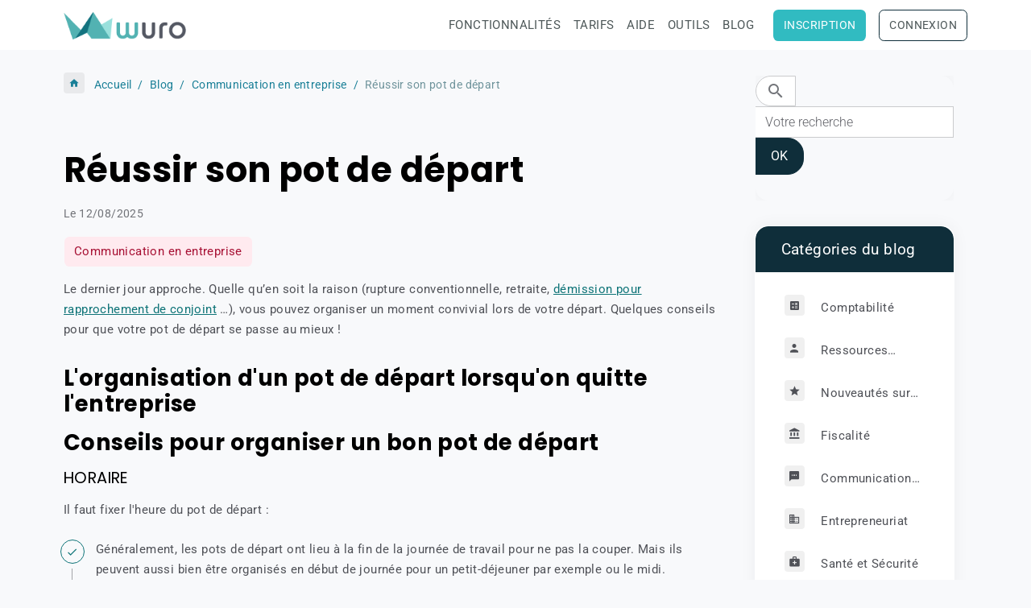

--- FILE ---
content_type: text/html; charset=UTF-8
request_url: https://www.wuro.fr/blog/communication/reussir-pot-depart.html
body_size: 11996
content:

<!DOCTYPE html>
<html lang="fr">
    <head>
        <title>Comment réussir son pot de départ</title>
        <meta name="theme-color" content="rgb(255, 255, 255)">
        <meta name="msapplication-navbutton-color" content="rgb(255, 255, 255)">
        <!-- METATAGS -->
        <!-- rebirth / basic -->
<!--[if IE]>
<meta http-equiv="X-UA-Compatible" content="IE=edge">
<![endif]-->
<meta charset="utf-8">
<meta name="viewport" content="width=device-width, initial-scale=1, shrink-to-fit=no">
    <link href="//www.wuro.fr/fr/themes/designlines/6023a45997ae3f3b4e5e504d.css?v=c8100a5833300469bdf3fc525a6f4279" rel="stylesheet">
    <meta property="og:title" content="Comment réussir son pot de départ">
    <meta property="og:url" content="https://www.wuro.fr/blog/communication/reussir-pot-depart.html">
    <meta property="og:type" content="website">
    <meta name="description" content="Quelle qu’en soit la raison, vous pouvez organiser un moment convivial lors de votre départ. Quelques conseils pour que votre pot de départ se passe au mieux !">
    <meta property="og:description" content="Quelle qu’en soit la raison, vous pouvez organiser un moment convivial lors de votre départ. Quelques conseils pour que votre pot de départ se passe au mieux !">
    <link rel="image_src" href="https://www.wuro.fr/medias/images/reussir-pot-de-depart-1.jpg">
    <meta property="og:image" content="https://www.wuro.fr/medias/images/reussir-pot-de-depart-1.jpg">
    <link href="//www.wuro.fr/fr/themes/designlines/60c70bc29b28c1f82510bd57.css?v=2aa5dd4262c0b3a6b3eaa52990533262" rel="stylesheet">
    <link rel="canonical" href="https://www.wuro.fr/blog/communication/reussir-pot-depart.html">
<meta name="generator" content="e-monsite (e-monsite.com)">

    <link rel="icon" href="https://www.wuro.fr/medias/site/favicon/favicon-wuro.png">


        
    
    
    <style type="text/css">@font-face {font-family:Roboto;font-style:normal;font-weight:300;src:url(/cf-fonts/s/roboto/5.0.11/vietnamese/300/normal.woff2);unicode-range:U+0102-0103,U+0110-0111,U+0128-0129,U+0168-0169,U+01A0-01A1,U+01AF-01B0,U+0300-0301,U+0303-0304,U+0308-0309,U+0323,U+0329,U+1EA0-1EF9,U+20AB;font-display:swap;}@font-face {font-family:Roboto;font-style:normal;font-weight:300;src:url(/cf-fonts/s/roboto/5.0.11/greek-ext/300/normal.woff2);unicode-range:U+1F00-1FFF;font-display:swap;}@font-face {font-family:Roboto;font-style:normal;font-weight:300;src:url(/cf-fonts/s/roboto/5.0.11/latin-ext/300/normal.woff2);unicode-range:U+0100-02AF,U+0304,U+0308,U+0329,U+1E00-1E9F,U+1EF2-1EFF,U+2020,U+20A0-20AB,U+20AD-20CF,U+2113,U+2C60-2C7F,U+A720-A7FF;font-display:swap;}@font-face {font-family:Roboto;font-style:normal;font-weight:300;src:url(/cf-fonts/s/roboto/5.0.11/greek/300/normal.woff2);unicode-range:U+0370-03FF;font-display:swap;}@font-face {font-family:Roboto;font-style:normal;font-weight:300;src:url(/cf-fonts/s/roboto/5.0.11/cyrillic/300/normal.woff2);unicode-range:U+0301,U+0400-045F,U+0490-0491,U+04B0-04B1,U+2116;font-display:swap;}@font-face {font-family:Roboto;font-style:normal;font-weight:300;src:url(/cf-fonts/s/roboto/5.0.11/cyrillic-ext/300/normal.woff2);unicode-range:U+0460-052F,U+1C80-1C88,U+20B4,U+2DE0-2DFF,U+A640-A69F,U+FE2E-FE2F;font-display:swap;}@font-face {font-family:Roboto;font-style:normal;font-weight:300;src:url(/cf-fonts/s/roboto/5.0.11/latin/300/normal.woff2);unicode-range:U+0000-00FF,U+0131,U+0152-0153,U+02BB-02BC,U+02C6,U+02DA,U+02DC,U+0304,U+0308,U+0329,U+2000-206F,U+2074,U+20AC,U+2122,U+2191,U+2193,U+2212,U+2215,U+FEFF,U+FFFD;font-display:swap;}@font-face {font-family:Roboto;font-style:italic;font-weight:300;src:url(/cf-fonts/s/roboto/5.0.11/latin/300/italic.woff2);unicode-range:U+0000-00FF,U+0131,U+0152-0153,U+02BB-02BC,U+02C6,U+02DA,U+02DC,U+0304,U+0308,U+0329,U+2000-206F,U+2074,U+20AC,U+2122,U+2191,U+2193,U+2212,U+2215,U+FEFF,U+FFFD;font-display:swap;}@font-face {font-family:Roboto;font-style:italic;font-weight:300;src:url(/cf-fonts/s/roboto/5.0.11/greek-ext/300/italic.woff2);unicode-range:U+1F00-1FFF;font-display:swap;}@font-face {font-family:Roboto;font-style:italic;font-weight:300;src:url(/cf-fonts/s/roboto/5.0.11/latin-ext/300/italic.woff2);unicode-range:U+0100-02AF,U+0304,U+0308,U+0329,U+1E00-1E9F,U+1EF2-1EFF,U+2020,U+20A0-20AB,U+20AD-20CF,U+2113,U+2C60-2C7F,U+A720-A7FF;font-display:swap;}@font-face {font-family:Roboto;font-style:italic;font-weight:300;src:url(/cf-fonts/s/roboto/5.0.11/vietnamese/300/italic.woff2);unicode-range:U+0102-0103,U+0110-0111,U+0128-0129,U+0168-0169,U+01A0-01A1,U+01AF-01B0,U+0300-0301,U+0303-0304,U+0308-0309,U+0323,U+0329,U+1EA0-1EF9,U+20AB;font-display:swap;}@font-face {font-family:Roboto;font-style:italic;font-weight:300;src:url(/cf-fonts/s/roboto/5.0.11/cyrillic-ext/300/italic.woff2);unicode-range:U+0460-052F,U+1C80-1C88,U+20B4,U+2DE0-2DFF,U+A640-A69F,U+FE2E-FE2F;font-display:swap;}@font-face {font-family:Roboto;font-style:italic;font-weight:300;src:url(/cf-fonts/s/roboto/5.0.11/cyrillic/300/italic.woff2);unicode-range:U+0301,U+0400-045F,U+0490-0491,U+04B0-04B1,U+2116;font-display:swap;}@font-face {font-family:Roboto;font-style:italic;font-weight:300;src:url(/cf-fonts/s/roboto/5.0.11/greek/300/italic.woff2);unicode-range:U+0370-03FF;font-display:swap;}@font-face {font-family:Roboto;font-style:normal;font-weight:400;src:url(/cf-fonts/s/roboto/5.0.11/cyrillic/400/normal.woff2);unicode-range:U+0301,U+0400-045F,U+0490-0491,U+04B0-04B1,U+2116;font-display:swap;}@font-face {font-family:Roboto;font-style:normal;font-weight:400;src:url(/cf-fonts/s/roboto/5.0.11/latin/400/normal.woff2);unicode-range:U+0000-00FF,U+0131,U+0152-0153,U+02BB-02BC,U+02C6,U+02DA,U+02DC,U+0304,U+0308,U+0329,U+2000-206F,U+2074,U+20AC,U+2122,U+2191,U+2193,U+2212,U+2215,U+FEFF,U+FFFD;font-display:swap;}@font-face {font-family:Roboto;font-style:normal;font-weight:400;src:url(/cf-fonts/s/roboto/5.0.11/vietnamese/400/normal.woff2);unicode-range:U+0102-0103,U+0110-0111,U+0128-0129,U+0168-0169,U+01A0-01A1,U+01AF-01B0,U+0300-0301,U+0303-0304,U+0308-0309,U+0323,U+0329,U+1EA0-1EF9,U+20AB;font-display:swap;}@font-face {font-family:Roboto;font-style:normal;font-weight:400;src:url(/cf-fonts/s/roboto/5.0.11/greek/400/normal.woff2);unicode-range:U+0370-03FF;font-display:swap;}@font-face {font-family:Roboto;font-style:normal;font-weight:400;src:url(/cf-fonts/s/roboto/5.0.11/cyrillic-ext/400/normal.woff2);unicode-range:U+0460-052F,U+1C80-1C88,U+20B4,U+2DE0-2DFF,U+A640-A69F,U+FE2E-FE2F;font-display:swap;}@font-face {font-family:Roboto;font-style:normal;font-weight:400;src:url(/cf-fonts/s/roboto/5.0.11/greek-ext/400/normal.woff2);unicode-range:U+1F00-1FFF;font-display:swap;}@font-face {font-family:Roboto;font-style:normal;font-weight:400;src:url(/cf-fonts/s/roboto/5.0.11/latin-ext/400/normal.woff2);unicode-range:U+0100-02AF,U+0304,U+0308,U+0329,U+1E00-1E9F,U+1EF2-1EFF,U+2020,U+20A0-20AB,U+20AD-20CF,U+2113,U+2C60-2C7F,U+A720-A7FF;font-display:swap;}@font-face {font-family:Roboto;font-style:italic;font-weight:400;src:url(/cf-fonts/s/roboto/5.0.11/vietnamese/400/italic.woff2);unicode-range:U+0102-0103,U+0110-0111,U+0128-0129,U+0168-0169,U+01A0-01A1,U+01AF-01B0,U+0300-0301,U+0303-0304,U+0308-0309,U+0323,U+0329,U+1EA0-1EF9,U+20AB;font-display:swap;}@font-face {font-family:Roboto;font-style:italic;font-weight:400;src:url(/cf-fonts/s/roboto/5.0.11/greek-ext/400/italic.woff2);unicode-range:U+1F00-1FFF;font-display:swap;}@font-face {font-family:Roboto;font-style:italic;font-weight:400;src:url(/cf-fonts/s/roboto/5.0.11/greek/400/italic.woff2);unicode-range:U+0370-03FF;font-display:swap;}@font-face {font-family:Roboto;font-style:italic;font-weight:400;src:url(/cf-fonts/s/roboto/5.0.11/cyrillic/400/italic.woff2);unicode-range:U+0301,U+0400-045F,U+0490-0491,U+04B0-04B1,U+2116;font-display:swap;}@font-face {font-family:Roboto;font-style:italic;font-weight:400;src:url(/cf-fonts/s/roboto/5.0.11/cyrillic-ext/400/italic.woff2);unicode-range:U+0460-052F,U+1C80-1C88,U+20B4,U+2DE0-2DFF,U+A640-A69F,U+FE2E-FE2F;font-display:swap;}@font-face {font-family:Roboto;font-style:italic;font-weight:400;src:url(/cf-fonts/s/roboto/5.0.11/latin/400/italic.woff2);unicode-range:U+0000-00FF,U+0131,U+0152-0153,U+02BB-02BC,U+02C6,U+02DA,U+02DC,U+0304,U+0308,U+0329,U+2000-206F,U+2074,U+20AC,U+2122,U+2191,U+2193,U+2212,U+2215,U+FEFF,U+FFFD;font-display:swap;}@font-face {font-family:Roboto;font-style:italic;font-weight:400;src:url(/cf-fonts/s/roboto/5.0.11/latin-ext/400/italic.woff2);unicode-range:U+0100-02AF,U+0304,U+0308,U+0329,U+1E00-1E9F,U+1EF2-1EFF,U+2020,U+20A0-20AB,U+20AD-20CF,U+2113,U+2C60-2C7F,U+A720-A7FF;font-display:swap;}@font-face {font-family:Roboto;font-style:normal;font-weight:700;src:url(/cf-fonts/s/roboto/5.0.11/greek/700/normal.woff2);unicode-range:U+0370-03FF;font-display:swap;}@font-face {font-family:Roboto;font-style:normal;font-weight:700;src:url(/cf-fonts/s/roboto/5.0.11/cyrillic-ext/700/normal.woff2);unicode-range:U+0460-052F,U+1C80-1C88,U+20B4,U+2DE0-2DFF,U+A640-A69F,U+FE2E-FE2F;font-display:swap;}@font-face {font-family:Roboto;font-style:normal;font-weight:700;src:url(/cf-fonts/s/roboto/5.0.11/cyrillic/700/normal.woff2);unicode-range:U+0301,U+0400-045F,U+0490-0491,U+04B0-04B1,U+2116;font-display:swap;}@font-face {font-family:Roboto;font-style:normal;font-weight:700;src:url(/cf-fonts/s/roboto/5.0.11/latin/700/normal.woff2);unicode-range:U+0000-00FF,U+0131,U+0152-0153,U+02BB-02BC,U+02C6,U+02DA,U+02DC,U+0304,U+0308,U+0329,U+2000-206F,U+2074,U+20AC,U+2122,U+2191,U+2193,U+2212,U+2215,U+FEFF,U+FFFD;font-display:swap;}@font-face {font-family:Roboto;font-style:normal;font-weight:700;src:url(/cf-fonts/s/roboto/5.0.11/latin-ext/700/normal.woff2);unicode-range:U+0100-02AF,U+0304,U+0308,U+0329,U+1E00-1E9F,U+1EF2-1EFF,U+2020,U+20A0-20AB,U+20AD-20CF,U+2113,U+2C60-2C7F,U+A720-A7FF;font-display:swap;}@font-face {font-family:Roboto;font-style:normal;font-weight:700;src:url(/cf-fonts/s/roboto/5.0.11/vietnamese/700/normal.woff2);unicode-range:U+0102-0103,U+0110-0111,U+0128-0129,U+0168-0169,U+01A0-01A1,U+01AF-01B0,U+0300-0301,U+0303-0304,U+0308-0309,U+0323,U+0329,U+1EA0-1EF9,U+20AB;font-display:swap;}@font-face {font-family:Roboto;font-style:normal;font-weight:700;src:url(/cf-fonts/s/roboto/5.0.11/greek-ext/700/normal.woff2);unicode-range:U+1F00-1FFF;font-display:swap;}@font-face {font-family:Roboto;font-style:italic;font-weight:700;src:url(/cf-fonts/s/roboto/5.0.11/cyrillic/700/italic.woff2);unicode-range:U+0301,U+0400-045F,U+0490-0491,U+04B0-04B1,U+2116;font-display:swap;}@font-face {font-family:Roboto;font-style:italic;font-weight:700;src:url(/cf-fonts/s/roboto/5.0.11/cyrillic-ext/700/italic.woff2);unicode-range:U+0460-052F,U+1C80-1C88,U+20B4,U+2DE0-2DFF,U+A640-A69F,U+FE2E-FE2F;font-display:swap;}@font-face {font-family:Roboto;font-style:italic;font-weight:700;src:url(/cf-fonts/s/roboto/5.0.11/latin-ext/700/italic.woff2);unicode-range:U+0100-02AF,U+0304,U+0308,U+0329,U+1E00-1E9F,U+1EF2-1EFF,U+2020,U+20A0-20AB,U+20AD-20CF,U+2113,U+2C60-2C7F,U+A720-A7FF;font-display:swap;}@font-face {font-family:Roboto;font-style:italic;font-weight:700;src:url(/cf-fonts/s/roboto/5.0.11/greek/700/italic.woff2);unicode-range:U+0370-03FF;font-display:swap;}@font-face {font-family:Roboto;font-style:italic;font-weight:700;src:url(/cf-fonts/s/roboto/5.0.11/greek-ext/700/italic.woff2);unicode-range:U+1F00-1FFF;font-display:swap;}@font-face {font-family:Roboto;font-style:italic;font-weight:700;src:url(/cf-fonts/s/roboto/5.0.11/latin/700/italic.woff2);unicode-range:U+0000-00FF,U+0131,U+0152-0153,U+02BB-02BC,U+02C6,U+02DA,U+02DC,U+0304,U+0308,U+0329,U+2000-206F,U+2074,U+20AC,U+2122,U+2191,U+2193,U+2212,U+2215,U+FEFF,U+FFFD;font-display:swap;}@font-face {font-family:Roboto;font-style:italic;font-weight:700;src:url(/cf-fonts/s/roboto/5.0.11/vietnamese/700/italic.woff2);unicode-range:U+0102-0103,U+0110-0111,U+0128-0129,U+0168-0169,U+01A0-01A1,U+01AF-01B0,U+0300-0301,U+0303-0304,U+0308-0309,U+0323,U+0329,U+1EA0-1EF9,U+20AB;font-display:swap;}@font-face {font-family:Poppins;font-style:normal;font-weight:300;src:url(/cf-fonts/s/poppins/5.0.11/latin/300/normal.woff2);unicode-range:U+0000-00FF,U+0131,U+0152-0153,U+02BB-02BC,U+02C6,U+02DA,U+02DC,U+0304,U+0308,U+0329,U+2000-206F,U+2074,U+20AC,U+2122,U+2191,U+2193,U+2212,U+2215,U+FEFF,U+FFFD;font-display:swap;}@font-face {font-family:Poppins;font-style:normal;font-weight:300;src:url(/cf-fonts/s/poppins/5.0.11/devanagari/300/normal.woff2);unicode-range:U+0900-097F,U+1CD0-1CF9,U+200C-200D,U+20A8,U+20B9,U+25CC,U+A830-A839,U+A8E0-A8FF;font-display:swap;}@font-face {font-family:Poppins;font-style:normal;font-weight:300;src:url(/cf-fonts/s/poppins/5.0.11/latin-ext/300/normal.woff2);unicode-range:U+0100-02AF,U+0304,U+0308,U+0329,U+1E00-1E9F,U+1EF2-1EFF,U+2020,U+20A0-20AB,U+20AD-20CF,U+2113,U+2C60-2C7F,U+A720-A7FF;font-display:swap;}@font-face {font-family:Poppins;font-style:italic;font-weight:300;src:url(/cf-fonts/s/poppins/5.0.11/devanagari/300/italic.woff2);unicode-range:U+0900-097F,U+1CD0-1CF9,U+200C-200D,U+20A8,U+20B9,U+25CC,U+A830-A839,U+A8E0-A8FF;font-display:swap;}@font-face {font-family:Poppins;font-style:italic;font-weight:300;src:url(/cf-fonts/s/poppins/5.0.11/latin/300/italic.woff2);unicode-range:U+0000-00FF,U+0131,U+0152-0153,U+02BB-02BC,U+02C6,U+02DA,U+02DC,U+0304,U+0308,U+0329,U+2000-206F,U+2074,U+20AC,U+2122,U+2191,U+2193,U+2212,U+2215,U+FEFF,U+FFFD;font-display:swap;}@font-face {font-family:Poppins;font-style:italic;font-weight:300;src:url(/cf-fonts/s/poppins/5.0.11/latin-ext/300/italic.woff2);unicode-range:U+0100-02AF,U+0304,U+0308,U+0329,U+1E00-1E9F,U+1EF2-1EFF,U+2020,U+20A0-20AB,U+20AD-20CF,U+2113,U+2C60-2C7F,U+A720-A7FF;font-display:swap;}@font-face {font-family:Poppins;font-style:normal;font-weight:400;src:url(/cf-fonts/s/poppins/5.0.11/latin/400/normal.woff2);unicode-range:U+0000-00FF,U+0131,U+0152-0153,U+02BB-02BC,U+02C6,U+02DA,U+02DC,U+0304,U+0308,U+0329,U+2000-206F,U+2074,U+20AC,U+2122,U+2191,U+2193,U+2212,U+2215,U+FEFF,U+FFFD;font-display:swap;}@font-face {font-family:Poppins;font-style:normal;font-weight:400;src:url(/cf-fonts/s/poppins/5.0.11/latin-ext/400/normal.woff2);unicode-range:U+0100-02AF,U+0304,U+0308,U+0329,U+1E00-1E9F,U+1EF2-1EFF,U+2020,U+20A0-20AB,U+20AD-20CF,U+2113,U+2C60-2C7F,U+A720-A7FF;font-display:swap;}@font-face {font-family:Poppins;font-style:normal;font-weight:400;src:url(/cf-fonts/s/poppins/5.0.11/devanagari/400/normal.woff2);unicode-range:U+0900-097F,U+1CD0-1CF9,U+200C-200D,U+20A8,U+20B9,U+25CC,U+A830-A839,U+A8E0-A8FF;font-display:swap;}@font-face {font-family:Poppins;font-style:italic;font-weight:400;src:url(/cf-fonts/s/poppins/5.0.11/latin-ext/400/italic.woff2);unicode-range:U+0100-02AF,U+0304,U+0308,U+0329,U+1E00-1E9F,U+1EF2-1EFF,U+2020,U+20A0-20AB,U+20AD-20CF,U+2113,U+2C60-2C7F,U+A720-A7FF;font-display:swap;}@font-face {font-family:Poppins;font-style:italic;font-weight:400;src:url(/cf-fonts/s/poppins/5.0.11/devanagari/400/italic.woff2);unicode-range:U+0900-097F,U+1CD0-1CF9,U+200C-200D,U+20A8,U+20B9,U+25CC,U+A830-A839,U+A8E0-A8FF;font-display:swap;}@font-face {font-family:Poppins;font-style:italic;font-weight:400;src:url(/cf-fonts/s/poppins/5.0.11/latin/400/italic.woff2);unicode-range:U+0000-00FF,U+0131,U+0152-0153,U+02BB-02BC,U+02C6,U+02DA,U+02DC,U+0304,U+0308,U+0329,U+2000-206F,U+2074,U+20AC,U+2122,U+2191,U+2193,U+2212,U+2215,U+FEFF,U+FFFD;font-display:swap;}@font-face {font-family:Poppins;font-style:normal;font-weight:700;src:url(/cf-fonts/s/poppins/5.0.11/devanagari/700/normal.woff2);unicode-range:U+0900-097F,U+1CD0-1CF9,U+200C-200D,U+20A8,U+20B9,U+25CC,U+A830-A839,U+A8E0-A8FF;font-display:swap;}@font-face {font-family:Poppins;font-style:normal;font-weight:700;src:url(/cf-fonts/s/poppins/5.0.11/latin-ext/700/normal.woff2);unicode-range:U+0100-02AF,U+0304,U+0308,U+0329,U+1E00-1E9F,U+1EF2-1EFF,U+2020,U+20A0-20AB,U+20AD-20CF,U+2113,U+2C60-2C7F,U+A720-A7FF;font-display:swap;}@font-face {font-family:Poppins;font-style:normal;font-weight:700;src:url(/cf-fonts/s/poppins/5.0.11/latin/700/normal.woff2);unicode-range:U+0000-00FF,U+0131,U+0152-0153,U+02BB-02BC,U+02C6,U+02DA,U+02DC,U+0304,U+0308,U+0329,U+2000-206F,U+2074,U+20AC,U+2122,U+2191,U+2193,U+2212,U+2215,U+FEFF,U+FFFD;font-display:swap;}@font-face {font-family:Poppins;font-style:italic;font-weight:700;src:url(/cf-fonts/s/poppins/5.0.11/latin-ext/700/italic.woff2);unicode-range:U+0100-02AF,U+0304,U+0308,U+0329,U+1E00-1E9F,U+1EF2-1EFF,U+2020,U+20A0-20AB,U+20AD-20CF,U+2113,U+2C60-2C7F,U+A720-A7FF;font-display:swap;}@font-face {font-family:Poppins;font-style:italic;font-weight:700;src:url(/cf-fonts/s/poppins/5.0.11/devanagari/700/italic.woff2);unicode-range:U+0900-097F,U+1CD0-1CF9,U+200C-200D,U+20A8,U+20B9,U+25CC,U+A830-A839,U+A8E0-A8FF;font-display:swap;}@font-face {font-family:Poppins;font-style:italic;font-weight:700;src:url(/cf-fonts/s/poppins/5.0.11/latin/700/italic.woff2);unicode-range:U+0000-00FF,U+0131,U+0152-0153,U+02BB-02BC,U+02C6,U+02DA,U+02DC,U+0304,U+0308,U+0329,U+2000-206F,U+2074,U+20AC,U+2122,U+2191,U+2193,U+2212,U+2215,U+FEFF,U+FFFD;font-display:swap;}</style>

<link href="//www.wuro.fr/themes/combined.css?v=6_1642769533_3094" rel="stylesheet">


<link rel="preload" href="//www.wuro.fr/medias/static/themes/bootstrap_v4/js/jquery-3.6.3.min.js?v=26012023" as="script">
<script src="//www.wuro.fr/medias/static/themes/bootstrap_v4/js/jquery-3.6.3.min.js?v=26012023" type="813d894987ec2dd2ac1acc7b-text/javascript"></script>
<link rel="preload" href="//www.wuro.fr/medias/static/themes/bootstrap_v4/js/popper.min.js?v=31012023" as="script">
<script src="//www.wuro.fr/medias/static/themes/bootstrap_v4/js/popper.min.js?v=31012023" type="813d894987ec2dd2ac1acc7b-text/javascript"></script>
<link rel="preload" href="//www.wuro.fr/medias/static/themes/bootstrap_v4/js/bootstrap.min.js?v=31012023" as="script">
<script src="//www.wuro.fr/medias/static/themes/bootstrap_v4/js/bootstrap.min.js?v=31012023" type="813d894987ec2dd2ac1acc7b-text/javascript"></script>
<script src="//www.wuro.fr/themes/combined.js?v=6_1642769533_3094&lang=fr" type="813d894987ec2dd2ac1acc7b-text/javascript"></script>
<script type="application/ld+json">
    {
        "@context" : "https://schema.org/",
        "@type" : "WebSite",
        "name" : "Logiciel gestion d'entreprise",
        "url" : "https://www.wuro.fr/"
    }
</script>

<script src="https://analytics.ahrefs.com/analytics.js" data-key="ID6d8PM4V6hZfVztdalHaQ" defer="true" type="813d894987ec2dd2ac1acc7b-text/javascript"></script>


        <!-- //METATAGS -->
                <script async src="https://www.googletagmanager.com/gtag/js?id=G-4VN4372P6E" type="813d894987ec2dd2ac1acc7b-text/javascript"></script>
<script type="813d894987ec2dd2ac1acc7b-text/javascript">
    window.dataLayer = window.dataLayer || [];
    function gtag(){dataLayer.push(arguments);}
    
    gtag('js', new Date());
    gtag('config', 'G-4VN4372P6E');
</script>

                                    </head>
    <body id="blog_run_communication_reussir-pot-depart" data-template="blog">
        

                <!-- BRAND TOP -->
        
        <!-- NAVBAR -->
                                                                                                                <nav class="navbar navbar-expand-lg position-sticky" id="navbar" data-animation="sliding">
                        <div class="container">
                                                                    <a aria-label="brand" class="navbar-brand d-inline-flex align-items-center" href="https://www.wuro.fr/">
                                                    <img src="https://www.wuro.fr/medias/site/logos/wuro-logiciel-facturation.png" alt="Logiciel gestion d&#039;entreprise" class="img-fluid brand-logo mr-2 d-inline-block">
                                                                        <span class="brand-titles d-lg-flex flex-column align-items-start">
                            <span class="brand-title d-none">Logiciel gestion d'entreprise</span>
                                                    </span>
                                            </a>
                                                    <button id="buttonBurgerMenu" title="BurgerMenu" class="navbar-toggler collapsed" type="button" data-toggle="collapse" data-target="#menu">
                    <span></span>
                    <span></span>
                    <span></span>
                    <span></span>
                </button>
                <div class="collapse navbar-collapse flex-lg-grow-0 ml-lg-auto" id="menu">
                                                                                                                <ul class="navbar-nav navbar-menu nav-all nav-all-right">
                                                                                                                                                                                            <li class="nav-item" data-index="1">
                            <a class="nav-link" href="https://www.wuro.fr/pages/fonctionnalites/">
                                                                Fonctionnalités
                            </a>
                                                                                </li>
                                                                                                                                                                                            <li class="nav-item" data-index="2">
                            <a class="nav-link" href="https://www.wuro.fr/pages/tarifs.html">
                                                                Tarifs
                            </a>
                                                                                </li>
                                                                                                                                                                                            <li class="nav-item" data-index="3">
                            <a class="nav-link" href="https://www.wuro.fr/pages/aide/">
                                                                Aide
                            </a>
                                                                                </li>
                                                                                                                                                                                            <li class="nav-item" data-index="4">
                            <a class="nav-link" href="https://www.wuro.fr/pages/outils-pour-les-entrepreneurs/">
                                                                Outils
                            </a>
                                                                                </li>
                                                                                                                                                                                            <li class="nav-item" data-index="5">
                            <a class="nav-link" href="https://www.wuro.fr/blog/">
                                                                Blog
                            </a>
                                                                                </li>
                                                                                                                                                                                                                                                <li class="nav-item btn btn-main" data-index="6">
                            <a class="nav-link" href="https://www.wuro.fr/pages/fonctionnalites/">
                                                                Inscription
                            </a>
                                                                                </li>
                                                                                                                                                                                                                                                <li class="nav-item btn btn-default" data-index="7">
                            <a class="nav-link" href="https://www.wuro.fr/pages/fonctionnalites/">
                                                                Connexion
                            </a>
                                                                                </li>
                                    </ul>
            
                                    
                    
                                        
                    
                                    </div>
                        </div>
                    </nav>

        <!-- HEADER -->
                <!-- //HEADER -->

        <!-- WRAPPER -->
                                                            <div id="wrapper" class="container">

                        <div class="row align-items-lg-start">
                            <main id="main" class="col-lg-9">

                                                                            <ol class="breadcrumb">
                                    <li class="breadcrumb-item"><a href="https://www.wuro.fr">Accueil</a></li>
                                                <li class="breadcrumb-item"><a href="https://www.wuro.fr/blog/">Blog</a></li>
                                                <li class="breadcrumb-item"><a href="https://www.wuro.fr/blog/communication/">Communication en entreprise</a></li>
                                                <li class="breadcrumb-item active">Réussir son pot de départ</li>
                        </ol>

    <script type="application/ld+json">
        {
            "@context": "https://schema.org",
            "@type": "BreadcrumbList",
            "itemListElement": [
                                {
                    "@type": "ListItem",
                    "position": 1,
                    "name": "Accueil",
                    "item": "https://www.wuro.fr"
                  },                                {
                    "@type": "ListItem",
                    "position": 2,
                    "name": "Blog",
                    "item": "https://www.wuro.fr/blog/"
                  },                                {
                    "@type": "ListItem",
                    "position": 3,
                    "name": "Communication en entreprise",
                    "item": "https://www.wuro.fr/blog/communication/"
                  },                                {
                    "@type": "ListItem",
                    "position": 4,
                    "name": "Réussir son pot de départ",
                    "item": "https://www.wuro.fr/blog/communication/reussir-pot-depart.html"
                  }                          ]
        }
    </script>
                                            
                                        
                                        
                                                            <div class="view view-blog" data-sfroute="true" id="view-item" data-id-blog="5775109ce255d597aac24655">
    <div class="container">
        <div class="row">
            <div class="col">
                                <h1 class="view-title">Réussir son pot de départ</h1>
                
    
<div id="site-module-blog" class="site-module" data-itemid="blog" data-siteid="4f59e0cb8bd13e402572057e" data-category="54b0007abc7ed597aac2084f"></div>

                <p class="metas">
                                                            <span class="meta-date">
                        Le 12/08/2025
                                            </span>
                                                        </p>
                                    <p class="blogpost-category">
                        <i class="material-icons text-muted md-folder_open"></i> Dans <a href="https://www.wuro.fr/blog/communication">Communication en entreprise</a>
                    </p>
                
                <div class="content">
                                            <p>Le dernier jour approche. Quelle qu&rsquo;en soit la raison (rupture conventionnelle, retraite, <a href="https://www.wuro.fr/blog/contrats-de-travail/demission-pour-rapprochement-conjoint.html">d&eacute;mission pour rapprochement de conjoint</a> &hellip;), vous pouvez organiser un moment convivial lors de votre d&eacute;part. Quelques conseils pour que votre pot de d&eacute;part se passe au mieux&nbsp;!</p>

                                    </div>
            </div>
        </div>
    </div>

                        
<div id="rows-6023a45997ae3f3b4e5e504d" class="rows" data-total-pages="1" data-current-page="1">
                            
                        
                                                                                        
                                                                
                
                        
                
                
                                    
                
                                
        
                                    <div id="row-6023a45997ae3f3b4e5e504d-1" class="row-container pos-1 page_1 container">
                    <div class="row-content">
                                                    <h2 class="row-title" data-line-v-id="57750fc15839d597aac2664d">
                                                                L'organisation d'un pot de départ lorsqu'on quitte l'entreprise
                                                            </h2>
                                                                                <div class="row" data-role="line">
                                    
                                                                                
                                                                                                                                                                                                            
                                                                                                                                                                
                                                                                
                                                                                
                                                                                                                        
                                                                                
                                                                                                                                                                            
                                                                                        <div data-role="cell" data-size="lg" id="cell-57750fc1583fd597aac27d75" class="col">
                                               <div class="col-content col-no-widget">                                                        <h2>Conseils pour organiser un bon pot de d&eacute;part</h2>

<h3>Horaire</h3>

<p>Il faut fixer l&#39;heure du pot de d&eacute;part :</p>

<ul>
	<li>G&eacute;n&eacute;ralement, les pots de d&eacute;part ont lieu &agrave; la fin de la journ&eacute;e de travail pour ne pas la couper. Mais ils peuvent aussi bien &ecirc;tre organis&eacute;s en d&eacute;but de journ&eacute;e pour un petit-d&eacute;jeuner par exemple ou le midi.</li>
	<li>Quelles sont vos disponibilit&eacute;s&nbsp;? A quel moment de la journ&eacute;e est-ce plus pratique pour vous&nbsp;?</li>
	<li>A quelle heure commencer l&rsquo;&eacute;v&eacute;nement&nbsp;? Vous savez ce qui vous arrange, mais n&rsquo;oubliez pas les autres (parents devant aller chercher leurs enfants, transports en commun). Fixez une heure &agrave; laquelle le plus de monde pourra venir. Faites en sorte que chacun puisse rester un peu.</li>
</ul>

<h3>Invitation</h3>

<p>Faire un pot de d&eacute;part n&eacute;cessite d&#39;y inviter des collaborateurs :</p>

<ul>
	<li>Il faut convier les personnes internes &agrave; l&rsquo;entreprise&nbsp;(coll&egrave;gues, managers&hellip;), pas externes (famille, amis, clients &hellip;)</li>
	<li>Ne pas s&eacute;lectionner ses invit&eacute;s&nbsp;: l&rsquo;invitation est destin&eacute;e &agrave; tous, et non uniquement aux personnes les plus proches. Il sera quand m&ecirc;me possible de vous r&eacute;unir en plus petit comit&eacute; apr&egrave;s.</li>
	<li>Pr&eacute;venir &agrave; l&rsquo;avance pour que tout le monde puisse s&rsquo;organiser (au moins une semaine)</li>
	<li>Annoncer l&rsquo;&eacute;v&eacute;nement en envoyant un message d&rsquo;invitation &agrave; tous, plut&ocirc;t que d&rsquo;en parler de mani&egrave;re informelle</li>
	<li>R&eacute;aliser une invitation agr&eacute;able, qui convainc de venir passer un bon moment. N&rsquo;h&eacute;sitez pas &agrave; &ecirc;tre cr&eacute;atif.</li>
</ul>

<h3>Vous &ecirc;tes l&rsquo;h&ocirc;te</h3>

<p>C&rsquo;est votre pot de d&eacute;part, il faut donc que vous soyez accueillant et fassiez en sorte que tout se passe bien. Faites attention aux autres (proposer &agrave; boire, &eacute;viter de laisser quelqu&rsquo;un de c&ocirc;t&eacute; &hellip;) et &agrave; l&rsquo;environnement (garder la salle en bon &eacute;tat, ne rien casser, jeter les d&eacute;chets &hellip;).</p>

<h3>Lieu</h3>

<p>A vous de choisir le lieu du rendez-vous&nbsp;: l&rsquo;entreprise, un bar, un restaurant &hellip; Choisissez celui qui vous semble le plus adapt&eacute; et le plus pratique afin que tout le monde puisse s&#39;y rendre et se sentir &agrave; l&#39;aise : localit&eacute;, d&eacute;penses, ambiance &hellip;</p>

<h3>Manger, boire</h3>

<p>Selon l&rsquo;endroit o&ugrave; est organis&eacute; le pot, vous serez normalement charg&eacute; de ramener ce qu&rsquo;il faut pour manger et boire. Cela contribue forc&eacute;ment &agrave; une bonne ambiance. Pr&eacute;voyez assez pour tout le monde.</p>

<p>Selon l&#39;article R4228-20 du Code du travail, l&rsquo;alcool (vin, bi&egrave;re, cidre, poir&eacute;) peut &ecirc;tre tol&eacute;r&eacute;. Veillez &agrave; ce qu&rsquo;il ne soit pas trop fort pour &eacute;viter tout d&eacute;bordement. Pensez aussi &agrave; ceux qui ne peuvent pas en consommer (reprise de la route, grossesse&hellip;) en amenant des boissons soft.</p>

<p>En ce qui concerne la nourriture, vous pouvez commander chez un traiteur, dans une boulangerie, cuisiner vous-m&ecirc;me ou acheter simplement dans un supermarch&eacute;. Il est &eacute;galement pr&eacute;f&eacute;rable de connaitre les r&eacute;gimes et restrictions alimentaires de vos invit&eacute;s (allergies, intol&eacute;rances, v&eacute;g&eacute;tarisme &hellip;) afin d&rsquo;&ecirc;tre certain que tout le monde puisse grignoter quelque chose.</p>

<h3>Divertissement</h3>

<p>Vous pouvez simplement discuter ensemble, mais un peu de musique est toujours appr&eacute;ci&eacute;. Elle permet de se d&eacute;tendre, animer le moment. Il est aussi possible de pr&eacute;voir quelques jeux (en &eacute;quipes de pr&eacute;f&eacute;rence) auxquels chacun pourra (et osera) participer. Vous pourrez les proposer dans le cas o&ugrave; un ange passe par exemple.</p>

<h3>Reconnaissance</h3>

<p>Il est important d&rsquo;&ecirc;tre reconnaissant envers les autres. Remerciez d&rsquo;&ecirc;tre venu, du temps consacr&eacute;, pour leur attention, les cadeaux s&rsquo;il y en a eu &hellip; sans &ecirc;tre excessif.</p>

                                                                                                    </div>
                                            </div>
                                                                                                                                                        </div>
                                            </div>
                                    </div>
                                                    
                        
                                                                                        
                                                                
                
                        
                
                
                                    
                
                                
        
                                    <div id="row-6023a45997ae3f3b4e5e504d-2" class="row-container pos-2 page_1 container">
                    <div class="row-content">
                                                                                <div class="row" data-role="line">
                                    
                                                                                
                                                                                                                                                                                                            
                                                                                                                                                                
                                                                                
                                                                                
                                                                                                                        
                                                                                
                                                                                                                                                                            
                                                                                        <div data-role="cell" data-size="lg" id="cell-5a5631690355c1f82510a44a" class="col">
                                               <div class="col-content col-no-widget">                                                        <div class="widget-image">
        <img src="/medias/images/reussir-pot-de-depart.jpg?v=2" alt="Reussir pot de depart" width="" height="" loading="" class="img-fluid">
    </div>
                                                                                                    </div>
                                            </div>
                                                                                                                                                        </div>
                                            </div>
                                    </div>
                                                    
                        
                                                                                        
                                                                
                
                        
                
                
                                    
                
                                
        
                                    <div id="row-6023a45997ae3f3b4e5e504d-3" class="row-container pos-3 page_1 container">
                    <div class="row-content">
                                                                                <div class="row" data-role="line">
                                    
                                                                                
                                                                                                                                                                                                            
                                                                                                                                                                
                                                                                
                                                                                
                                                                                                                        
                                                                                
                                                                                                                                                                            
                                                                                        <div data-role="cell" data-size="lg" id="cell-5a563169036bc1f82510ad66" class="col">
                                               <div class="col-content col-no-widget">                                                        <h2>Faire un pot de d&eacute;part n&#39;est pas obligatoire</h2>

<h3>Ne pas faire de pot de d&eacute;part</h3>

<p>Il se peut que vous n&#39;ayez pas envie d&#39;organiser un pot de d&eacute;part : anxi&eacute;t&eacute; sociale, introversion,&nbsp;d&eacute;part est li&eacute; &agrave; un &eacute;v&eacute;nement n&eacute;gatif, peu de temps pass&eacute; dans l&#39;entreprise ... Il peut &ecirc;tre&nbsp;compr&eacute;hensible de ne pas souhaiter faire un pot de d&eacute;part. A la rigueur, passez un moment en petit comit&eacute;, avec les personnes dont vous &ecirc;tes le plus proche. Ou alors, vous pouvez &eacute;galement ramener des viennoiseries pour votre dernier jour.</p>

<h3>Faire un pot d&rsquo;arriv&eacute;e</h3>

<p>Si vous ne faites pas de pot de d&eacute;part, peut-&ecirc;tre que vous ferez un pot d&#39;arriv&eacute;e dans votre prochaine entreprise. Lorsque vous arrivez dans une nouvelle entreprise, le pot d&rsquo;arriv&eacute;e peut &ecirc;tre une bonne id&eacute;e. En effet, il permet d&rsquo;apprendre &agrave; mieux connaitre les autres, &agrave; prendre ses marques plus rapidement et donc &agrave; <a href="https://www.wuro.fr/blog/communication/comment-s-integrer-dans-une-nouvelle-entreprise.html">s&#39;int&eacute;grer plus facilement</a>. Cela n&#39;est pas obligatoire non plus et ne pas en faire ne pourra pas vous &ecirc;tre reproch&eacute; si ce n&#39;est pas dans votre temp&eacute;rament d&#39;organiser ce genre d&#39;&eacute;v&egrave;nement.</p>

                                                                                                    </div>
                                            </div>
                                                                                                                                                        </div>
                                            </div>
                                    </div>
                        </div>

            
    <div class="container">
        <div class="row">
            <div class="col">
                                    <ul class="pager">
                                                    <li class="prev-page">
                                <a href="https://www.wuro.fr/blog/communication/organisation-evenement-entreprise.html" class="page-link">
                                    <i class="material-icons md-chevron_left"></i>
                                                                                                                        <img src="https://www.wuro.fr/medias/images/organisation-evenement-entreprise-1.jpg?fx=c_50_50&v=2" width="50" alt="Organisation d’un événement d’entreprise">
                                                                                <span>
                                    <strong>Organisation d’un événement d’entreprise</strong><br>
                                    <small>Un &eacute;v&eacute;nement d&rsquo;entreprise repr&eacute;sentera le reflet de celle-ci, il faut don...</small>
                                </span>
                                                                    </a>
                            </li>
                                                                            <li class="next-page">
                                <a href="https://www.wuro.fr/blog/communication/le-temps-de-pause-en-entreprise.html" class="page-link">
                                                                                                                        <img src="https://www.wuro.fr/medias/images/temps-pause-entreprise-1.jpg?fx=c_50_50&v=2" width="50" alt="Le temps de pause en entreprise">
                                                                                <span>
                                    <strong>Le temps de pause en entreprise</strong><br>
                                    <small>A combien de temps de pause a droit un salari&eacute;&nbsp;? Quand peut-il prendre ses pauses ? Qu&r...</small>
                                </span>
                                                                        <i class="material-icons md-chevron_right"></i>
                                </a>
                            </li>
                                            </ul>
                
                                    <p class="tag-line">
                                                    <a href="https://www.wuro.fr/blog/do/tag/salaries" class="btn btn-outline-secondary btn-sm">Salariés</a>
                                            </p>
                
                                    <div class="related-blogposts">
                        <p class="h3">Articles similaires</p>

                        
                        <div class="card-deck blog-items default-style default-3-col" data-addon="blog">
            <div class="card blog-item"  data-category="conditions-et-environnement-de-travail" data-date="10/30/2025">

            
                        <a href="https://www.wuro.fr/blog/conditions-et-environnement-de-travail/obliger-salarie-travailler-soiree.html" class="card-object">
                <img loading="lazy" src="https://www.wuro.fr/medias/images/travail-soiree.jpg?fx=c_1200_675&v=2" alt="Peut-on obliger un salarié à travailler en soirée ?" class="mx-auto d-block" width="1200" height="675">
            </a>
                        <div class="card-body">
                                <p class="media-heading">
                    <a href="https://www.wuro.fr/blog/conditions-et-environnement-de-travail/obliger-salarie-travailler-soiree.html">En tant qu’employeur, puis-je obliger un salarié à travailler en soirée ?</a>
                </p>
                                <p class="meta">
                                            <span class="meta-date">Le 30/10/2025</span>
                                    </p>
                                <div class="description">
                    <p>Le travail en soir&eacute;e, &agrave; ne pas confondre avec <a href="https://www.wuro.fr/blog/contrats-de-travail/le-travail-de-nuit.html">le travail de nuit</a>, est encadr&eacute; par la loi et ne peut &ecirc;tre mis en place que dans certaines conditions. D&eacute;couvrez lesquelles.</p>

                </div>
                                            </div>
                    </div>
            <div class="card blog-item"  data-category="ressources-humaines" data-date="10/29/2025">

            
                        <a href="https://www.wuro.fr/blog/ressources-humaines/cotisations-retraites-complementaires-des-cadres-et-non-cadres.html" class="card-object">
                <img loading="lazy" src="https://www.wuro.fr/medias/images/retraites-complementaires-noncadres-1.jpeg?fx=c_1200_675&v=2" alt="Les cotisations de retraites complémentaires" class="mx-auto d-block" width="1200" height="675">
            </a>
                        <div class="card-body">
                                <p class="media-heading">
                    <a href="https://www.wuro.fr/blog/ressources-humaines/cotisations-retraites-complementaires-des-cadres-et-non-cadres.html">Cotisations retraites complémentaires des cadres et non cadres</a>
                </p>
                                <p class="meta">
                                            <span class="meta-date">Le 29/10/2025</span>
                                    </p>
                                <div class="description">
                    <p>Dans cet article, nous allons nous int&eacute;resser aux taux des cotisations aux retraites compl&eacute;mentaires des salari&eacute;s non-cadres et non cadres : l&#39;Agirc-Arrco, la contribution d&rsquo;&eacute;quilibre g&eacute;n&eacute;ral (CEG) et la contribution d&rsquo;&eacute;quilibre technique (CET).</p>

                </div>
                                            </div>
                    </div>
    </div>
                    </div>
                            </div>
        </div>
    </div>
    

    </div>

<script type="813d894987ec2dd2ac1acc7b-text/javascript">
    emsChromeExtension.init('blog', '5775109ce255d597aac24655', 'e-monsite.com');
</script>

<script type="application/ld+json">
    {
        "@context": "https://schema.org",
        "@type": "NewsArticle",
        "headline": "Réussir son pot de départ",
                "image": [
            "https://www.wuro.fr/medias/images/reussir-pot-de-depart-1.jpg"
        ],
                "datePublished": "12/08/2025",
        "dateModified": "12/08/2025"
             }
</script>

                </main>

                                <aside id="sidebar" class="col-lg-3 sticky-top">
                    <div id="sidebar-inner">
                                                                                                                                                                                                        <div id="widget-1"
                                     class="widget"
                                     data-id="widget_ems_search"
                                     data-widget-num="1">
                                                                                                                                                            <div class="widget-content">
                                                

<div id="ems-search-widget-toolbar" class="toolbar">
    <form id="ems-search-widget-form" method="get" action="https://www.wuro.fr/blog/do/emsearch/" class="form-search">
        <div class="input-group">
            <div class="input-group-prepend">
                <span class="input-group-text"><i class="material-icons md-search"></i></span>
            </div>
            <input id="ems-search-widget-input" class="form-control" type="text" name="q" value="" placeholder="Votre recherche" pattern=".{2,}" required>
            <div class="input-group-append">
                <button type="submit" class="btn btn-secondary">OK</button>
            </div>
        </div>
    </form>
</div>

<div id="ems-search-widget-results"></div>

<script type="813d894987ec2dd2ac1acc7b-text/javascript">
(function() {
    const searchId = 'ems-search-widget';
    const form = document.getElementById(searchId + '-form');
    const input = document.getElementById(searchId + '-input');
    const resultsContainer = document.getElementById(searchId + '-results');
    const staticResults = document.getElementById('ems-search-static-results');

    if (!form || !input || !resultsContainer) return;

    const MIN_CHARS = 2;
    const DEBOUNCE_MS = 200;
    const CACHE_TTL_MS = 60_000;
    const SEARCH_URL = 'https://www.wuro.fr/ems-search/search/blog';
    const DEFAULT_LANG = 'fr';

    let timer = null;
    let controller = null;
    let lastQuery = '';
    let currentPage = 1;
    const cache = new Map();
    let composing = false;

    input.addEventListener('compositionstart', () => composing = true);
    input.addEventListener('compositionend', () => { composing = false; trigger(); });
    input.addEventListener('input', trigger);

    // Gestion des clics sur la pagination (délégation d'événements)
    resultsContainer.addEventListener('click', function(e) {
        const pageLink = e.target.closest('.ems-search-pagination a[data-page]');
        if (pageLink && !pageLink.closest('.disabled')) {
            e.preventDefault();
            const page = parseInt(pageLink.dataset.page, 10);
            if (page >= 1) {
                currentPage = page;
                runSearch(true);
            }
        }
    });

    function trigger() {
        if (composing) return;
        clearTimeout(timer);
        currentPage = 1; // Réinitialiser à la page 1 quand la recherche change
        timer = setTimeout(() => runSearch(false), DEBOUNCE_MS);
    }

    async function runSearch(isPagination) {
        const q = input.value.trim();

        // Si ce n'est pas une pagination et que la query n'a pas changé, ne rien faire
        if (!isPagination && q === lastQuery) return;

        if (!isPagination) {
            lastQuery = q;
        }

        if (q.length < MIN_CHARS) {
            resultsContainer.innerHTML = '';
            if (staticResults) staticResults.style.display = '';
            return;
        }

        // Masquer les résultats statiques quand on affiche les résultats dynamiques
        if (staticResults) staticResults.style.display = 'none';

        const url = new URL(SEARCH_URL, window.location.origin);
        const params = new URLSearchParams(new FormData(form));
        params.set('q', q);
        params.set('page', String(currentPage));
        params.set('lang', document.documentElement.lang || DEFAULT_LANG);
        url.search = params.toString();
        const key = url.toString();

        const now = Date.now();
        const cached = cache.get(key);
        if (cached && (now - cached.ts) < CACHE_TTL_MS) {
            resultsContainer.innerHTML = cached.html;
            bindPaginationAfterRender();
            return;
        }

        if (controller) controller.abort();
        controller = new AbortController();

        resultsContainer.innerHTML = '<div class="text-center py-3" aria-busy="true"><i class="material-icons md-sync md-spin"></i> Recherche...</div>';

        try {
            const res = await fetch(key, {
                method: 'GET',
                headers: { 'Accept': 'text/html' },
                signal: controller.signal
            });

            if (res.status === 304 && cached) {
                resultsContainer.innerHTML = cached.html;
                bindPaginationAfterRender();
                return;
            }

            if (!res.ok) throw new Error('HTTP ' + res.status);

            const html = await res.text();
            cache.set(key, { ts: now, html });
            resultsContainer.innerHTML = html;
            bindPaginationAfterRender();

        } catch (err) {
            if (err.name === 'AbortError') return;
            resultsContainer.innerHTML = '<div class="alert alert-danger" role="status">Erreur de recherche.</div>';
            console.error(err);
        }
    }

    function bindPaginationAfterRender() {
        // Scroll vers le haut des résultats après changement de page
        if (currentPage > 1) {
            resultsContainer.scrollIntoView({ behavior: 'smooth', block: 'start' });
        }
    }
})();
</script>

<script type="813d894987ec2dd2ac1acc7b-text/javascript">
(function() {
    const input = document.getElementById('ems-search-widget-input');
    if (!input) return;

    input.addEventListener('focus', function(e) {
        // Prevent default focus behavior
        e.preventDefault();
        this.blur();

        // Open modal if available
        if (window.EmsSearchModal && typeof window.EmsSearchModal.show === 'function') {
            window.EmsSearchModal.show();
        }
    });

    // Also handle click on the input
    input.addEventListener('click', function(e) {
        if (window.EmsSearchModal && typeof window.EmsSearchModal.show === 'function') {
            e.preventDefault();
            window.EmsSearchModal.show();
        }
    });
})();
</script>

<script src="//www.wuro.fr/medias/static/js/ems-search-modal/jquery.ems-search-modal.js?v=2078" type="813d894987ec2dd2ac1acc7b-text/javascript"></script>
<script type="813d894987ec2dd2ac1acc7b-text/javascript">
(function() {
    if (typeof jQuery === 'undefined') {
        console.error('EmsSearchModal requires jQuery');
        return;
    }

    jQuery(function($) {
        $.EmsSearchModal({
            search_url: 'https://www.wuro.fr/ems-search/search/blog',
            modal_data_url: 'https://www.wuro.fr/ems-search/modal-data/blog',
            track_query_url: 'https://www.wuro.fr/ems-search/track-query',
            module_id: 'blog',
            site_id: '4f59e0cb8bd13e402572057e',
            site_url: 'https://www.wuro.fr/',
            lang: 'fr',
            labels: {
                recent_searches: 'Dernieres\u0020recherches',
                popular_searches: 'Recherches\u0020populaires',
                recommended: 'Recommandations',
                clear_all: 'Tout\u0020supprimer',
                search_placeholder: 'Votre\u0020recherche',
                no_results: 'Aucun\u0020\u00E9l\u00E9ment\u0020\u00E0\u0020afficher',
                close: 'Fermer'
            }
        });
    });
})();
</script>

                                            </div>
                                                                                                            </div>
                                                                                                                                                                                                                                                                                                                                <div id="widget-2"
                                     class="widget"
                                     data-id="widget_blogpost_categories"
                                     data-widget-num="2">
                                                                                                                                                            <div class="widget-content">
                                                <div class="list-group blog-categories" data-addon="blog">
                                                            <a class="blog-category list-group-item list-group-item-action d-flex align-items-center" data-category="comptabilite" href="https://www.wuro.fr/blog/comptabilite/">
                                                Comptabilité
                        <span class="badge ml-auto badge-count">72</span>
                    </a>
                                                                                    <a class="blog-category list-group-item list-group-item-action d-flex align-items-center" data-category="ressources-humaines" href="https://www.wuro.fr/blog/ressources-humaines/">
                                                Ressources humaines
                        <span class="badge ml-auto badge-count">143</span>
                    </a>
                                                                                    <a class="blog-category list-group-item list-group-item-action d-flex align-items-center" data-category="nouveautes-sur-wuro" href="https://www.wuro.fr/blog/nouveautes-sur-wuro/">
                                                Nouveautés sur wuro
                        <span class="badge ml-auto badge-count">53</span>
                    </a>
                                                                                    <a class="blog-category list-group-item list-group-item-action d-flex align-items-center" data-category="fiscalite" href="https://www.wuro.fr/blog/fiscalite/">
                                                Fiscalité
                        <span class="badge ml-auto badge-count">36</span>
                    </a>
                                                                                    <a class="blog-category list-group-item list-group-item-action d-flex align-items-center" data-category="communication" href="https://www.wuro.fr/blog/communication/">
                                                Communication en entreprise
                        <span class="badge ml-auto badge-count">130</span>
                    </a>
                                                                                    <a class="blog-category list-group-item list-group-item-action d-flex align-items-center" data-category="entrepreneuriat" href="https://www.wuro.fr/blog/entrepreneuriat/">
                                                Entrepreneuriat
                        <span class="badge ml-auto badge-count">78</span>
                    </a>
                                                                                    <a class="blog-category list-group-item list-group-item-action d-flex align-items-center" data-category="sante-et-securite" href="https://www.wuro.fr/blog/sante-et-securite/">
                                                Santé et Sécurité
                        <span class="badge ml-auto badge-count">99</span>
                    </a>
                                                                                    <a class="blog-category list-group-item list-group-item-action d-flex align-items-center" data-category="conges-payes-et-speciaux" href="https://www.wuro.fr/blog/conges-payes-et-speciaux/">
                                                Congés payés et spéciaux
                        <span class="badge ml-auto badge-count">42</span>
                    </a>
                                                                                    <a class="blog-category list-group-item list-group-item-action d-flex align-items-center" data-category="contrats-de-travail" href="https://www.wuro.fr/blog/contrats-de-travail/">
                                                Contrats de travail
                        <span class="badge ml-auto badge-count">44</span>
                    </a>
                                                                                    <a class="blog-category list-group-item list-group-item-action d-flex align-items-center" data-category="conditions-et-environnement-de-travail" href="https://www.wuro.fr/blog/conditions-et-environnement-de-travail/">
                                                Conditions et environnement de travail
                        <span class="badge ml-auto badge-count">48</span>
                    </a>
                                                                                    <a class="blog-category list-group-item list-group-item-action d-flex align-items-center" data-category="recrutement-et-recherche-d-emploi" href="https://www.wuro.fr/blog/recrutement-et-recherche-d-emploi/">
                                                Recrutement et recherche d'emploi
                        <span class="badge ml-auto badge-count">49</span>
                    </a>
                                                                                    <a class="blog-category list-group-item list-group-item-action d-flex align-items-center" data-category="droits-et-obligations" href="https://www.wuro.fr/blog/droits-et-obligations/">
                                                Droits et obligations
                        <span class="badge ml-auto badge-count">92</span>
                    </a>
                                        </div>

                                            </div>
                                                                                                            </div>
                                                                                                                                                                                                                                                                                                                                <div id="widget-3"
                                     class="widget"
                                     data-id="widget_htmltext"
                                     data-widget-num="3">
                                                                                                                                                            <div class="widget-content">
                                                <div class="toolbox">
    <h3>Les outils de l&#39;entrepreneur</h3>

<div class="card mb-3">
<div class="card-body p-4">
<div class="row">
<div class="col-3 pr-0">
<p class="mb-0 text-center"><img alt="wuro gestion d'entreprise" class="img-fluid" height="50" loading="lazy" src="https://www.wuro.fr/medias/images/badge-wuro.svg" width="50" /></p>
</div>

<div class="col-9">
<h3 class="mb-0"><a class="stretched-link text-decoration-none" href="https://www.wuro.fr/pages/fonctionnalites/gestion-commerciale/factures/">Wuro</a></h3>

<p class="text-muted mb-0">Logiciel de facturation</p>
</div>
</div>
</div>
</div>

<div class="card mb-3">
<div class="card-body p-4">
<div class="row">
<div class="col-3 pr-0">
<p class="mb-0 text-center"><img alt="e-monsite creation site web" class="img-fluid" height="50" loading="lazy" src="https://www.wuro.fr/medias/images/badge-e-monsite.svg" width="50" /></p>
</div>

<div class="col-9">
<h3 class="mb-0"><a class="stretched-link text-decoration-none" href="https://www.e-monsite.com/">E-monsite</a></h3>

<p class="text-muted mb-0">Cr&eacute;ation de site internet</p>
</div>
</div>
</div>
</div>

<div class="card mb-3">
<div class="card-body p-4">
<div class="row">
<div class="col-3 pr-0">
<p class="mb-0 text-center"><img alt="e-confiance collecte d'avis client" class="img-fluid" height="50" loading="lazy" src="https://www.wuro.fr/medias/images/badge-madate.svg" width="50" /></p>
</div>

<div class="col-9">
<h3 class="mb-0"><a class="stretched-link text-decoration-none" href="https://www.madate.fr/">madate</a></h3>

<p class="text-muted mb-0">Prise de rdv en ligne</p>
</div>
</div>
</div>
</div>

<div class="card mb-3">
<div class="card-body p-4">
<div class="row">
<div class="col-3 pr-0">
<p class="mb-0 text-center"><img alt="Luminjo support client" class="img-fluid" height="50" loading="lazy" src="https://www.wuro.fr/medias/images/badge-luminjo.svg" width="50" /></p>
</div>

<div class="col-8">
<h3 class="mb-0"><a class="stretched-link text-decoration-none" href="https://fr.luminjo.com/">Luminjo</a></h3>

<p class="text-muted mb-0">Support client</p>
</div>
</div>
</div>
</div>

<div class="card mb-3">
<div class="card-body p-4">
<div class="row">
<div class="col-3 pr-0">
<p class="mb-0 text-center"><img alt="e-confiance collecte d'avis client" class="img-fluid" height="50" loading="lazy" src="https://www.wuro.fr/medias/images/badge-e-confiance.svg" width="50" /></p>
</div>

<div class="col-9">
<h3 class="mb-0"><a class="stretched-link text-decoration-none" href="https://www.e-confiance.fr/">e-confiance</a></h3>

<p class="text-muted mb-0">Collecte d&#39;avis clients</p>
</div>
</div>
</div>
</div>

<div class="card mb-3">
<div class="card-body p-4">
<div class="row">
<div class="col-3 pr-0">
<p class="mb-0 text-center"><img alt="e-confiance collecte d'avis client" class="img-fluid" height="50" loading="lazy" src="https://www.wuro.fr/medias/images/badge-mesresa.svg" width="50" /></p>
</div>

<div class="col-9">
<h3 class="mb-0"><a class="stretched-link text-decoration-none" href="https://www.mesresa.fr/">mesresa</a></h3>

<p class="text-muted mb-0">Gestion de locations</p>
</div>
</div>
</div>
</div>
    
</div>

                                            </div>
                                                                                                            </div>
                                                                                                                                                                                                                                                                                                                                <div id="widget-4"
                                     class="widget"
                                     data-id="widget_visualtext"
                                     data-widget-num="4">
                                            <div class="widget-title">
            <span>
                    Plus d'actualités
                </span>
                </div>
                                                                                                                            <div class="widget-content">
                                                <div class="card py-4 px-3">
<div class="media-list more-blogs">
<div class="media"><a class="media-object" href="https://mag.agendaculturel.fr"><img alt="Le Mag' Agenda Culturel" class="img-fluid" height="150" loading="lazy" src="https://www.wuro.fr/medias/images/logo-ac-2.svg" width="150" /> </a>
<div class="media-body">
<p class="mb-0 text-muted"><a class="stretched-link text-decoration-none" href="https://www.agendaculturel.fr">L&#39;actualit&eacute; culturelle</a></p>

<p class="mb-0 media-heading">Agenda Culturel</p>
</div>
</div>

<div class="media"><a class="media-object" href="https://www.blogduwebdesign.com"><img alt="Le Blog du Webdesign" class="img-fluid" height="150" loading="lazy" src="https://www.wuro.fr/medias/images/logo-bdwd.svg" width="150" /> </a>

<div class="media-body">
<p class="mb-0 text-muted"><a class="stretched-link text-decoration-none" href="https://www.blogduwebdesign.com">L&#39;actu du Webdesign</a></p>

<p class="mb-0 media-heading">Le Blog du Webdesign</p>
</div>
</div>

<div class="media"><a class="media-object" href="https://www.e-monsite.com/blog/"><img alt="e-monsite Création de site web" class="img-fluid" height="150" loading="lazy" src="https://www.wuro.fr/medias/images/logo-ems.svg" width="150" /> </a>

<div class="media-body">
<p class="mb-0 text-muted"><a class="stretched-link text-decoration-none" href="https://www.e-monsite.com/blog/">L&#39;actu sur la cr&eacute;ation de site web</a></p>

<p class="mb-0 media-heading">E-monsite</p>
</div>
</div>
</div>
</div>

                                            </div>
                                                                                                            </div>
                                                                                                                                                                                    </div>
                </aside>
            </div>
                    </div>
        <!-- //WRAPPER -->

                <footer id="footer">
                            
<div id="rows-60c70bc29b28c1f82510bd57" class="rows" data-total-pages="1" data-current-page="1">
                            
                        
                                                                                        
                                                                
                
                        
                
                
                                    
                
                                
        
                                    <div id="row-60c70bc29b28c1f82510bd57-1" class="row-container pos-1 padding-t-md padding-b-md c_t_phone page_1 container">
                    <div class="row-content">
                                                                                <div class="row" data-role="line">
                                    
                                                                                
                                                                                                                                                                                                            
                                                                                                                                                                
                                                                                
                                                                                
                                                                                                                        
                                                                                                                                                                    
                                                                                                                                                                            
                                                                                        <div data-role="cell" data-size="sm" id="cell-60ded3119dfbc1f825103954" class="col" style="-ms-flex-preferred-size:33.333333333333%;flex-basis:33.333333333333%">
                                               <div class="col-content col-no-widget">                                                        <p class="h3">Liens utiles</p>

<p><a href="https://www.wuro.fr/pages/fonctionnalites/gestion-commerciale/factures/">Logiciel de facturation</a></p>

<p><a href="https://www.wuro.fr/pages/api-facturation-wuro.html">API facturation</a></p>

<p><a href="https://wuro.pro/register">S&#39;inscrire gratuitement</a></p>

<p><a href="/pages/partenaires/">Partenaires Wuro</a></p>

<p><a href="https://play.google.com/store/apps/details?id=com.awelty.wuro&amp;hl=fr"><img alt="Wuro Google Play" class="img-fluid" height="152" src="/medias/files/badge-google-play-wuro.svg" width="170" /></a></p>

                                                                                                    </div>
                                            </div>
                                                                                                                        
                                                                                
                                                                                                                                                                                                            
                                                                                                                                                                
                                                                                
                                                                                
                                                                                                                        
                                                                                                                                                                    
                                                                                                                                                                            
                                                                                        <div data-role="cell" data-size="sm" id="cell-60ded3119dfcc1f825104bc3" class="col" style="-ms-flex-preferred-size:41.666666666666%;flex-basis:41.666666666666%">
                                               <div class="col-content col-no-widget">                                                        <p class="h3">Mentions l&eacute;gales</p>

<p><a href="/pages/a-propos.html">Mentions l&eacute;gales</a></p>

<p><a href="/pages/conditions-generales-d-utilisation.html">CGU</a>&nbsp;&amp;&nbsp;<a href="/pages/conditions-generales-de-vente.html">CGV</a></p>

<p><a href="/pages/contacter-equipe-wuro.html">Nous contacter</a></p>

                                                                                                    </div>
                                            </div>
                                                                                                                        
                                                                                
                                                                                                                                                                                                            
                                                                                                                                                                
                                                                                
                                                                                
                                                                                                                        
                                                                                                                                                                    
                                                                                                                                                                            
                                                                                        <div data-role="cell" data-size="xs" id="cell-60ded3119dfdc1f825108dcd" class="col" style="-ms-flex-preferred-size:25%;flex-basis:25%">
                                               <div class="col-content col-no-widget">                                                        <p><img alt="wuro logo" height="36" src="/medias/files/wuro-logo-half-white.svg" width="150" /></p>

<p>Site fi&egrave;rement cr&eacute;&eacute; par l&#39;<a href="https://www.awelty.fr/">Agence Awelty</a> avec le meilleur outil de <a href="https://www.e-monsite.com">cr&eacute;ation de site internet e-monsite</a></p>

                                                                                                    </div>
                                            </div>
                                                                                                                                                        </div>
                                            </div>
                                    </div>
                        </div>

                        <div class="container">
                
                
                            </div>

                    </footer>
        
        
                <script type="813d894987ec2dd2ac1acc7b-text/javascript">
            (function(w,d,s,l,i){w[l]=w[l]||[];w[l].push({'gtm.start':
new Date().getTime(),event:'gtm.js'});var f=d.getElementsByTagName(s)[0],
j=d.createElement(s),dl=l!='dataLayer'?'&l='+l:'';j.async=true;j.src=
'https://www.googletagmanager.com/gtm.js?id='+i+dl;f.parentNode.insertBefore(j,f);
})(window,document,'script','dataLayer','GTM-PQ9XW4L');

        </script>
        
            

 
    
						 	 





        
            <script src="/cdn-cgi/scripts/7d0fa10a/cloudflare-static/rocket-loader.min.js" data-cf-settings="813d894987ec2dd2ac1acc7b-|49" defer></script></body>
</html>


--- FILE ---
content_type: text/css; charset=UTF-8
request_url: https://www.wuro.fr/fr/themes/designlines/6023a45997ae3f3b4e5e504d.css?v=c8100a5833300469bdf3fc525a6f4279
body_size: -302
content:
#row-6023a45997ae3f3b4e5e504d-1 .row-content{}@media screen and (max-width:992px){#row-6023a45997ae3f3b4e5e504d-1 .row-content{}}@media screen and (max-width:992px){#row-6023a45997ae3f3b4e5e504d-2 .row-content{}}@media screen and (max-width:992px){#row-6023a45997ae3f3b4e5e504d-3 .row-content{}}

--- FILE ---
content_type: image/svg+xml
request_url: https://www.wuro.fr/medias/images/logo-bdwd.svg
body_size: 564
content:
<?xml version="1.0" encoding="utf-8"?>
<svg xmlns="http://www.w3.org/2000/svg" id="Calque_1" style="enable-background:new 0 0 150 150;" version="1.1" viewBox="0 0 150 150" x="0px" y="0px">
<style type="text/css">
	.st0{fill:#060833;}
	.st1{fill:#FFFFFF;}
</style>
<path class="st0" d="M0,0h150v150H0V0z"/>
<g>
	<path class="st1" d="M54.7,53.6l5.9-6.7l1.1-0.1l7.9-0.5l0,0l0,0L53.8,32.8l0,0l0,0L54.7,53.6z M81.4,56.9L71,48.1l-9.6,0.7&#xD;&#xA;		L55,55.9L57.1,97l7.3-8.2l1.8-0.2l0.8,15.9l5.3-6.1l8-0.5l-7.9-6.7l3.4-3.8l10.2-0.8h0.4l-3.9-3.3l3.4-3.8h4.8v9.3l0.4-0.5v0.5&#xD;&#xA;		l3.5-4l4-4l10-0.7L89.8,64.4l0,0L81.4,56.9L81.4,56.9L81.4,56.9z M91.8,99l0.4,9.8l-9.4-8.2l0.6,16.7l4.9-5.2l4.1-0.4v0.2l0.2-0.2&#xD;&#xA;		l2.8-0.3l-1.5-1.3l2.2-2.5l5.5-0.4L91.8,99L91.8,99z M98.9,126.7l3.8-4.1l5.1,0.1l-9.5-8.5L98.9,126.7L98.9,126.7z M61.3,32.5&#xD;&#xA;		l-0.8-2.4c-1.6,0.5-3.2,1.1-4.8,1.8l1,2.2L61.3,32.5 M88.3,29.8c-3.4-1-6.9-1.6-10.4-1.8l-0.2,2.5c3.3,0.2,6.6,0.8,9.8,1.7&#xD;&#xA;		C87.5,32.2,88.3,29.8,88.3,29.8z M118.7,57.1c-1.4-3.2-3.1-6.4-5.1-9.2l-2,1.4c2,2.7,3.5,5.6,4.9,8.8&#xD;&#xA;		C116.5,58.1,118.7,57.1,118.7,57.1z M101,35.6c-2.9-2-6.1-3.5-9.4-4.8l-0.9,2.3c3.2,1.2,6.2,2.7,8.9,4.6&#xD;&#xA;		C99.7,37.7,101,35.6,101,35.6z M109.6,46.6l2-1.6c-2.3-2.7-4.8-5.2-7.6-7.4l-1.5,2C105,41.7,107.4,44,109.6,46.6 M119.6,70.9&#xD;&#xA;		l2.5-0.2c-0.3-3.5-1-7-2.2-10.3l-2.4,0.8C118.6,64.3,119.3,67.6,119.6,70.9 M106.3,107.2l1.7,1.8c2.5-2.5,4.8-5.2,6.7-8.2l-2.1-1.4&#xD;&#xA;		C110.8,102.4,108.7,104.9,106.3,107.2 M114.3,96.7l2.2,1.2c1.7-3.1,3.1-6.4,4-9.8l-2.4-0.7C117.2,90.7,115.9,93.8,114.3,96.7&#xD;&#xA;		 M119.8,74.2c0.1,3.3-0.2,6.7-0.9,10l2.5,0.5c0.7-3.4,1-7,1-10.5H119.8L119.8,74.2z"/>
	<path class="st1" d="M74.4,30.4v-2.5c-3.5,0.1-7,0.4-10.5,1.3l0.6,2.4C67.7,30.8,71,30.4,74.4,30.4 M101.2,114.5l4.1-3.1l-1.6-1.9&#xD;&#xA;		l-3.9,2.9L101.2,114.5L101.2,114.5z M75,120c-24.8,0-44.8-20.1-44.8-44.9c0-15.7,8-30,21.5-38.2l-1.3-2.1&#xD;&#xA;		c-14.2,8.7-22.7,23.8-22.7,40.3c0,26.1,21.2,47.3,47.3,47.3c7.4,0,14.3-1.6,20.9-4.9l-1.1-2.2C88.7,118.4,81.8,120,75,120"/>
</g>
</svg>

--- FILE ---
content_type: image/svg+xml
request_url: https://www.wuro.fr/medias/images/badge-madate.svg
body_size: 29
content:
<?xml version="1.0" encoding="utf-8"?>
<svg xmlns="http://www.w3.org/2000/svg" id="Calque_1" style="enable-background:new 0 0 100 100;" version="1.1" viewBox="0 0 100 100" x="0px" y="0px">
<style type="text/css">
	.st0{fill:#FF6C4B;}
	.st1{fill:#FFFFFF;}
	.st2{fill:#1D253C;}
</style>
<g>
	<g>
		<path class="st0" d="M79.4,62V30.3H18.8c-0.1,12.4-0.2,29.1-0.2,31.7c0,4.1,0.3,8.7,1.8,14.7c0.6,2.5,2.2,5.2,4.5,7.8h60.6&#xD;&#xA;			c-2.3-2.6-3.9-5.3-4.5-7.8C79.5,70.7,79.4,66.1,79.4,62z"/>
	</g>
	<g>
		<rect class="st1" height="8.5" width="8.5" x="30.7" y="39.8"/>
		<rect class="st1" height="8.5" width="8.5" x="44.9" y="39.8"/>
		<rect class="st1" height="8.5" width="8.5" x="30.7" y="53.3"/>
		<rect class="st1" height="8.5" width="8.5" x="44.9" y="53.3"/>
		<rect class="st1" height="8.5" width="8.5" x="59.1" y="39.8"/>
		<rect class="st1" height="8.5" width="8.5" x="59.1" y="53.3"/>
		<rect class="st1" height="8.5" width="8.5" x="30.7" y="66.9"/>
		<rect class="st1" height="8.5" width="8.5" x="44.9" y="66.9"/>
		<rect class="st1" height="8.5" width="8.5" x="59.1" y="66.9"/>
	</g>
	<path class="st2" d="M79.4,25.8v-8.2c0-1.1-0.9-2.1-2-2.1H20.9c-1.1,0-2,0.9-2,2c0,1.8,0,4.7-0.1,8.2H79.4z"/>
</g>
</svg>

--- FILE ---
content_type: image/svg+xml
request_url: https://www.wuro.fr/medias/images/badge-e-confiance.svg
body_size: 494
content:
<?xml version="1.0" encoding="utf-8"?>
<svg xmlns="http://www.w3.org/2000/svg" id="Calque_1" style="enable-background:new 0 0 100 100;" version="1.1" viewBox="0 0 100 100" x="0px" y="0px">
<style type="text/css">
	.st0{opacity:0.46;fill:#FFFFFF;enable-background:new    ;}
	.st1{fill:#FFDE83;}
	.st2{fill:#30A7D6;}
	.st3{fill:#0C507A;}
	.st4{fill:#FFFFFF;}
</style>
<g>
	<path class="st0" d="M43,87.2c2.3,0.5,4.6,0.6,7,0.6c2.6,0,5.2-0.3,7.6-0.8"/>
	<path class="st1" d="M82.5,30.6c-4.1-2.5-8.6-4.3-13.4-5.4c-2.8-0.6-5.7-0.9-8.7-0.9c-3.6,0-7,0.5-10.3,1.3&#xD;&#xA;		c10.3,2.7,19,9.2,24.6,17.9c3.5,5.4,5.7,11.7,6.5,18.4c0.1,1.4,0.2,2.8,0.2,4.3c0,1.9-0.1,3.7-0.4,5.5c3.9-5.6,6.3-12.3,6.7-19.6&#xD;&#xA;		c0.1-0.7,0.1-1.4,0.1-2.1C87.9,42.9,86,36.2,82.5,30.6z"/>
	<path class="st2" d="M58.3,13.1c-2.6-0.6-5.4-0.9-8.3-0.9c-3,0-6,0.4-8.8,1c-4.2,3.3-7.7,7.4-10.4,11.9c-3.2,5.5-5.2,11.8-5.6,18.5&#xD;&#xA;		c5.7-8.8,14.5-15.4,25-18.1c3.3-0.8,6.8-1.3,10.3-1.3c3,0,5.8,0.3,8.6,0.9c4.8,1,9.4,2.8,13.4,5.4C77.3,21.8,68.6,15.3,58.3,13.1z"/>
</g>
<g>
	<path class="st2" d="M81.2,61.9c-0.7-6.7-3-13-6.5-18.4c0,0,0,0,0-0.1c0.1,1.4,0.3,2.8,0.3,4.3c0,20.9-16.9,37.8-37.8,37.8l0,0&#xD;&#xA;		c1.9,0.7,3.8,1.2,5.8,1.6c2.3,0.5,4.6,0.6,7,0.6c2.6,0,5.2-0.3,7.6-0.8c9.7-2,17.9-7.6,23.4-15.4c0.3-1.8,0.4-3.6,0.4-5.5&#xD;&#xA;		C81.4,64.7,81.4,63.3,81.2,61.9z"/>
	<path class="st3" d="M75,47.7c0-1.4-0.1-2.8-0.3-4.3c-5.6-8.7-14.3-15.2-24.6-17.9c-10.5,2.6-19.4,9.2-25,18.1&#xD;&#xA;		c0.4-6.7,2.4-13,5.6-18.5c2.7-4.6,6.3-8.7,10.4-11.9c-9.9,2.4-18.3,8.7-23.5,17.2c-3.5,5.7-5.5,12.5-5.5,19.6c0,0.7,0,1.4,0.1,2.1&#xD;&#xA;		c0.4,7.2,2.8,13.9,6.7,19.5c4.5,6.4,10.8,11.4,18.2,14l0,0C58.1,85.6,75,68.6,75,47.7z"/>
</g>
<path class="st4" d="M51,26.2l7,14.6L74,42.9c0.8,0.1,1.1,1.1,0.5,1.6L62.8,55.7l2.9,15.9c0.1,0.8-0.7,1.4-1.4,1L50.1,65l-14.3,7.7&#xD;&#xA;	c-0.7,0.4-1.5-0.2-1.4-1l2.9-15.9L25.6,44.6C25,44,25.3,43,26.1,43l16.1-2.2l7-14.6C49.5,25.5,50.6,25.5,51,26.2z"/>
</svg>

--- FILE ---
content_type: image/svg+xml
request_url: https://www.wuro.fr/medias/images/logo-ac-2.svg
body_size: 105
content:
<?xml version="1.0" encoding="utf-8"?>
<svg xmlns="http://www.w3.org/2000/svg" id="Calque_1" style="enable-background:new 0 0 150 150;" version="1.1" viewBox="0 0 150 150" x="0px" y="0px">
<style type="text/css">
	.st0{fill:#FF7443;}
	.st1{fill:#33DB8F;}
	.st2{fill:#DD315E;}
	.st3{fill:#095668;}
	.st4{fill:#4CA0FC;}
	.st5{fill:#9C5CB7;}
	.st6{fill:#FFAD1D;}
	.st7{fill:#D36D35;}
	.st8{fill:#010101;}
</style>
<g>
	<path class="st0" d="M38.4,47.1H8.6c-4.7,0-8.6-3.9-8.6-8.6V8.7C0,4,3.9,0.1,8.6,0.1h29.9c4.7,0,8.6,3.9,8.6,8.6v29.9&#xD;&#xA;		C47,43.3,43.3,47.1,38.4,47.1z"/>
	<path class="st1" d="M89.9,47.1H60.1c-4.7,0-8.6-3.9-8.6-8.6V8.7c0-4.7,3.9-8.6,8.6-8.6h29.9c4.7,0,8.6,3.9,8.6,8.6v29.9&#xD;&#xA;		C98.4,43.3,94.6,47.1,89.9,47.1z"/>
	<path class="st2" d="M141.4,47.1h-29.9c-4.7,0-8.6-3.9-8.6-8.6V8.7c0-4.7,3.9-8.6,8.6-8.6h29.9c4.7,0,8.6,3.9,8.6,8.6v29.9&#xD;&#xA;		C150,43.3,146.1,47.1,141.4,47.1z"/>
	<path class="st3" d="M38.4,98.4H8.6c-4.7,0-8.6-3.9-8.6-8.6V60.2c0-4.7,3.9-8.6,8.6-8.6h29.9c4.7,0,8.6,3.9,8.6,8.6V90&#xD;&#xA;		C47,94.9,43.3,98.4,38.4,98.4z"/>
	<path class="st4" d="M89.9,98.4H60.1c-4.7,0-8.6-3.9-8.6-8.6V60.2c0-4.7,3.9-8.6,8.6-8.6h29.9c4.7,0,8.6,3.9,8.6,8.6V90&#xD;&#xA;		C98.4,94.9,94.6,98.4,89.9,98.4z"/>
	<path class="st5" d="M141.4,98.4h-29.9c-4.7,0-8.6-3.9-8.6-8.6V60.2c0-4.7,3.9-8.6,8.6-8.6h29.9c4.7,0,8.6,3.9,8.6,8.6V90&#xD;&#xA;		C150,94.9,146.1,98.4,141.4,98.4z"/>
	<path class="st6" d="M38.4,150.1H8.6c-4.7,0-8.6-3.9-8.6-8.6v-29.8c0-4.7,3.9-8.6,8.6-8.6h29.9c4.7,0,8.6,3.9,8.6,8.6v29.9&#xD;&#xA;		C47,146.3,43.3,150.1,38.4,150.1z"/>
	<path class="st7" d="M89.9,150.1H60.1c-4.7,0-8.6-3.9-8.6-8.6v-29.8c0-4.7,3.9-8.6,8.6-8.6h29.9c4.7,0,8.6,3.9,8.6,8.6v29.9&#xD;&#xA;		C98.4,146.3,94.6,150.1,89.9,150.1z"/>
	<path class="st8" d="M141.4,150.1h-29.9c-4.7,0-8.6-3.9-8.6-8.6v-29.8c0-4.7,3.9-8.6,8.6-8.6h29.9c4.7,0,8.6,3.9,8.6,8.6v29.9&#xD;&#xA;		C150,146.3,146.1,150.1,141.4,150.1z"/>
</g>
</svg>

--- FILE ---
content_type: image/svg+xml
request_url: https://www.wuro.fr/medias/images/badge-luminjo.svg
body_size: 983
content:
<?xml version="1.0" encoding="utf-8"?>
<svg xmlns="http://www.w3.org/2000/svg" id="Calque_1" style="enable-background:new 0 0 100 100;" version="1.1" viewBox="0 0 100 100" x="0px" y="0px">
<style type="text/css">
	.st0{fill:#FFFFFF;}
	.st1{fill:none;stroke:#3D3D3D;stroke-width:1.3755;stroke-miterlimit:10;}
	.st2{fill:#FF4343;}
	.st3{fill:#3D3D3D;}
</style>
<path class="st0" d="M21.8,88.4c-0.1,0.5,0.1,1,0.6,1.3c0.3,0.2,0.6,0.3,0.9,0.3c0.2,0,0.4-0.1,0.6-0.1l15.9-7&#xD;&#xA;	c3.1,0.9,6.2,1.4,9.5,1.4h1.5c18.2,0,33-14.4,33-32.1V22.6c0-6.9-5.8-12.6-12.9-12.6h-29c-3.6,0-7,2-8.6,5.2l-1,1.9H28&#xD;&#xA;	c-6.5,0-11.8,5.2-11.8,11.5V52c0,7.4,2.6,14.6,7.4,20.3L21.8,88.4z"/>
<path class="st1" d="M21.8,88.4c-0.1,0.5,0.1,1,0.6,1.3c0.3,0.2,0.6,0.3,0.9,0.3c0.2,0,0.4-0.1,0.6-0.1l15.9-7&#xD;&#xA;	c3.1,0.9,6.2,1.4,9.5,1.4h1.5c18.2,0,33-14.4,33-32.1V22.6c0-6.9-5.8-12.6-12.9-12.6h-29c-3.6,0-7,2-8.6,5.2l-1,1.9H28&#xD;&#xA;	c-6.5,0-11.8,5.2-11.8,11.5V52c0,7.4,2.6,14.6,7.4,20.3L21.8,88.4z"/>
<path class="st2" d="M33.7,27.9h2.8h16.5c0.6,0,0.7-0.7,1.5-1.7l3.8-5.3c0.1-0.1,0.3-0.3,0.4-0.1l0.9,6.1c0.1,0.4,0.7,0.9,1,0.9&#xD;&#xA;	h10.1c5.3,0,8.4,2.8,8.4,8.1v2.3c0.7,0.7,1.4,0.6,2,1.5V22.3c0-5.5-2.9-7.5-8.4-7.5h-29c-2.5,0-4.9,0.1-6,2.4l-1.4,3.2&#xD;&#xA;	c-0.2,0.5-0.7,1.2-1.3,1.2h-5.1c-4.9,0-10.7,1.7-10.7,6.7v11.3c1.4-0.8,2-0.8,2.8-1.4v-2.3c0-5.3,5.7-8.1,11-8.1H33.7"/>
<path class="st3" d="M81.4,41.8c0-0.2-0.1-0.3-0.3-0.4c-0.1,0-0.3-0.1-0.4-0.1c-2-0.3-3.9-0.6-5.9-0.7c-1.6-0.1-3.2-0.1-4.7-0.2&#xD;&#xA;	c-3.1-0.1-6.1-0.1-9.2,0.3c-1.9,0.2-3.7,0.6-5.4,1.2c-0.9,0.3-1.8,0.7-2.7,0.9c-1.4,0.4-2.8,0.7-4.3,0.4c-0.9-0.1-1.7-0.4-2.6-0.7&#xD;&#xA;	c-1.5-0.5-3.1-1-4.6-1.3c-3.1-0.6-6.2-0.9-9.2-0.8c-2.4,0-4.5,0.1-6.7,0.4c-1.7,0.2-3.5,0.4-5.2,0.7c-0.4,0.1-0.7,0.1-1.1,0.3&#xD;&#xA;	c-0.2,0.1-0.3,0.1-0.4,0.4c0,1-0.1,2-0.1,3.1c0,0.1,0,0.3,0.1,0.4c0,0.1,0.1,0.2,0.2,0.3c0.1,0.1,0.3,0.1,0.4,0.2&#xD;&#xA;	c0.6,0.4,0.9,1,1.1,1.6c0.1,0.4,0.3,0.9,0.4,1.4c0.1,0.3,0.2,0.6,0.2,0.9c0.3,1.4,0.6,2.7,0.9,4.1c0.3,1.3,0.7,2.5,1.3,3.7&#xD;&#xA;	c0.7,1.3,1.7,2.3,3.1,2.9c0.9,0.4,1.7,0.6,2.6,0.7c1.6,0.2,3.2,0.3,4.9,0.1c1.7-0.1,3.3-0.4,4.8-0.9c1.2-0.4,2.3-0.9,3.2-1.7&#xD;&#xA;	c1.5-1.2,2.6-2.7,3.5-4.4c0.9-1.7,1.5-3.4,2-5.2c0.1-0.5,0.3-1,0.5-1.5c0.3-0.7,0.8-1.2,1.6-1.3c0.2-0.1,0.5-0.1,0.8,0&#xD;&#xA;	c0.6,0,1.2,0.1,1.6,0.7c0.1,0.2,0.4,0.4,0.4,0.7c0.2,0.5,0.4,1,0.6,1.5c0.7,2.2,1.6,4.4,2.8,6.3c0.9,1.7,2.3,3,3.9,3.9&#xD;&#xA;	c1.2,0.7,2.5,1.1,3.8,1.3c2,0.4,4.1,0.5,6.1,0.4c1.2-0.1,2.5-0.2,3.6-0.6c1.2-0.4,2.3-0.9,3.1-2c0.5-0.7,0.9-1.4,1.2-2.2&#xD;&#xA;	c0.7-1.6,1.1-3.3,1.5-5c0.2-0.9,0.4-1.7,0.6-2.5c0.1-0.4,0.2-0.9,0.4-1.3c0.1-0.4,0.2-0.8,0.4-1.2c0.3-0.4,0.5-0.7,0.9-0.9&#xD;&#xA;	c0.2-0.1,0.3-0.2,0.3-0.4s0.1-0.3,0.1-0.4c0-0.6,0-1.2,0-1.8C81.4,42.7,81.4,42.2,81.4,41.8 M44.5,50.2c-0.4,1.8-1.1,3.5-2,5.1&#xD;&#xA;	c-0.5,0.9-1.1,1.7-1.8,2.4c-0.9,0.9-2.1,1.5-3.4,1.8c-2.6,0.7-5.2,0.9-7.8,0.4c-0.5-0.1-1-0.2-1.5-0.4c-1-0.3-1.8-0.9-2.5-1.8&#xD;&#xA;	c-0.7-1-1.1-2.1-1.4-3.3c-0.4-1.5-0.6-3.1-0.7-4.6c-0.1-0.9-0.1-1.8,0.1-2.7c0.1-0.4,0.1-0.9,0.2-1.4c0.4-1.6,1.3-2.5,2.9-3&#xD;&#xA;	c1.5-0.4,2.8-0.6,4.4-0.7c1.1-0.1,2.2-0.1,2.9-0.1c2.5,0,4.6,0.2,6.7,0.7c0.9,0.2,1.7,0.4,2.5,0.8c0.4,0.2,0.7,0.4,1.1,0.7&#xD;&#xA;	c0.6,0.4,0.8,1.1,0.9,1.7C45,47.5,44.8,48.8,44.5,50.2 M76.7,49.6c-0.1,2.2-0.4,4.3-1.2,6.3c-0.3,0.8-0.7,1.6-1.4,2.2&#xD;&#xA;	c-0.7,0.7-1.6,1.1-2.5,1.3c-1.2,0.3-2.4,0.4-3.6,0.4c-1.8,0-3.6-0.2-5.4-0.6s-3.2-1.3-4.4-2.8c-1.5-1.8-2.4-3.8-2.9-6.1&#xD;&#xA;	c-0.2-1-0.4-2.1-0.4-3.2c0-0.4,0.1-0.9,0.1-1.4c0.2-1.2,0.9-1.9,2-2.3c1.1-0.4,2.2-0.7,3.3-0.9c1.2-0.2,2.5-0.4,3.8-0.5&#xD;&#xA;	c1-0.1,2-0.1,2.6-0.1c2.6,0.1,4.9,0.3,7.2,0.9c0.4,0.1,0.8,0.3,1.2,0.5c0.4,0.1,0.7,0.4,0.9,0.8c0.2,0.4,0.4,0.8,0.6,1.2&#xD;&#xA;	c0.2,0.5,0.2,1,0.2,1.5C76.7,47.9,76.8,48.8,76.7,49.6"/>
</svg>